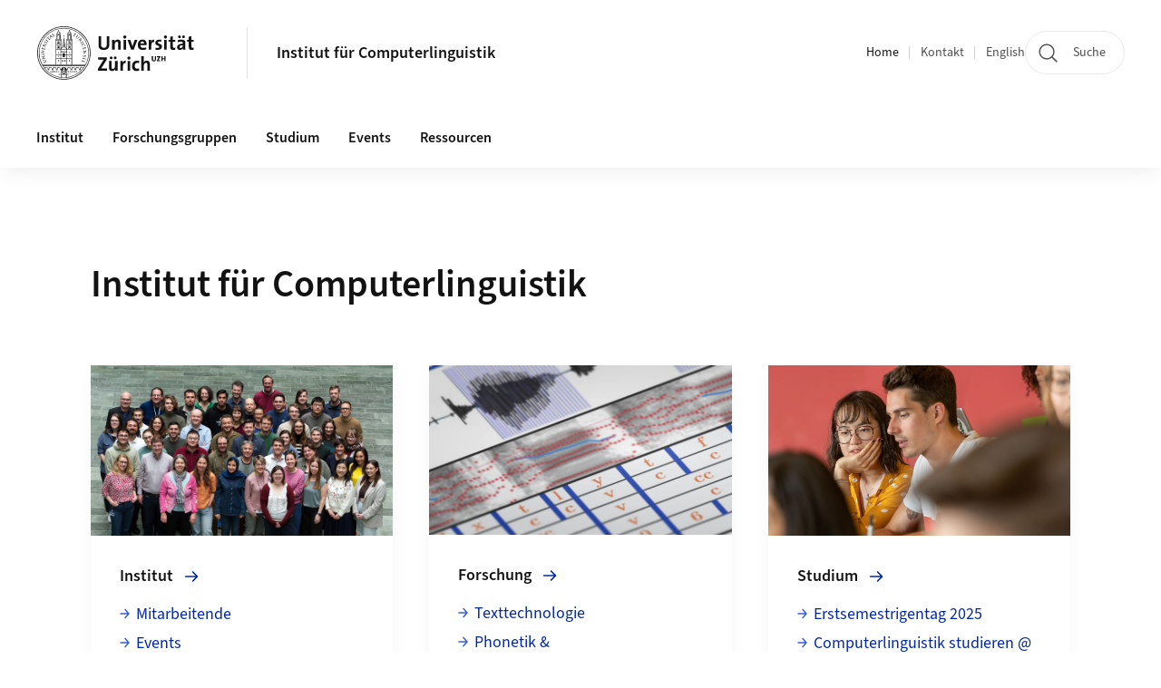

--- FILE ---
content_type: text/html;charset=UTF-8
request_url: https://www.cl.uzh.ch/de.html
body_size: 11584
content:


<!DOCTYPE html>
<html lang="de" data-template="st02">
  

    
    
  
 


<head>
    <meta charset="utf-8">
    <meta name="viewport" content="width=device-width, initial-scale=1.0">
    <title>Institut für Computerlinguistik | Institut für Computerlinguistik | UZH</title>
    <link rel="stylesheet" href="/.resources/uzh-wcms-frontend/1338/assets/css/main.css">
    <link rel="modulepreload" href="/.resources/uzh-wcms-frontend/1338/assets/js/ui.mjs">
    <link href="https://www.cl.uzh.ch/de.html" rel="canonical">
    <link href="https://www.uzh.ch" rel="alternate" hreflang="x-default">
    <link rel="preload" href="/.resources/uzh-wcms-frontend/1338/assets/fonts/WOFF2/SourceSans3-Regular.otf.woff2" as="font" type="font/woff2" crossorigin="anonymous">
    <link rel="preload" href="/.resources/uzh-wcms-frontend/1338/assets/fonts/WOFF2/SourceSans3-Semibold.otf.woff2" as="font" type="font/woff2" crossorigin="anonymous">
   
    <link rel="apple-touch-icon" sizes="180x180" href="/docroot/favicons/apple-touch-icon.png">
    <link rel="icon" type="image/png" sizes="32x32" href="/docroot/favicons/favicon-32x32.png">
    <link rel="icon" type="image/png" sizes="16x16" href="/docroot/favicons/favicon-16x16.png">
    <link rel="manifest" href="/docroot/favicons/site.webmanifest">
    <link rel="shortcut icon" href="/docroot/favicons/favicon.ico">
    <meta name="msapplication-TileColor" content="#ffffff">
    <meta name="msapplication-config" content="/docroot/favicons/browserconfig.xml">
    <meta name="theme-color" content="#ffffff">
  
    <meta property="og:type" content="website">
    <meta property="og:url" content="https://www.cl.uzh.ch/de.html">
    <meta property="og:title" content="">
   
      <meta property="og:description" content=""/>
    
    
    <!-- 
    <meta property="twitter:url" content="/pages/layouts/default.html">
    <meta property="twitter:title" content="Default Layout (content area only)">
    <meta property="twitter:description" content="Page description">
    <meta property="twitter:image" content="../../dummy/shareimage_example_1200x630.jpg">
    <meta property="twitter:dnt" content="on">
    -->
    
    
    
 
    
    
    
    
    <!-- Start Style Sheet Social Media Icons -->

<style>

.mod-teaser a.facebook, .mod-teaser a.linkedin, .mod-teaser a.xing, .mod-teaser a.twitter, .mod-teaser a.instagram, .mod-teaser a.youtube, .mod-teaser a.issuu
{
    width: 21px;
    height: 21px;
    display: inline-block;
    overflow: hidden;
margin-right:3px;
}

.mod-teaser a.facebook
{
    background-image: url(https://www.uzh.ch/dam/jcr:00000000-7c02-9358-ffff-ffffea416301/facebook.png);
background-repeat: no-repeat;
background-size: 100%;
 content: "";
    display: inline-block;
text-decoration:none;
}
.mod-teaser a.twitter
{
    background-image: url("https://www.uzh.ch/dam/jcr:00000000-7c02-9358-ffff-ffff92e7d42e/twitter.png");
background-repeat: no-repeat;
background-size: 100%;
 content: "";
    display: inline-block;
text-decoration:none;
}
.mod-teaser a.instagram
{
    background-image: url(https://www.uzh.ch/dam/jcr:e0c04bf2-6feb-4925-8043-56aa9cf31214/instagram.png);
background-repeat: no-repeat;
background-size: 100%;
    content: "";
    display: inline-block;
text-decoration:none;

}
.mod-teaser a.youtube
{
    background-image: url("https://www.uzh.ch/dam/jcr:00000000-7c02-9358-ffff-fffffb597cde/youtube.png");
background-repeat: no-repeat;
background-size: 100%;
 content: "";
    display: inline-block;
text-decoration:none;
}
.mod-teaser a.linkedin
{
    background-image: url("https://www.uzh.ch/dam/jcr:00000000-7c02-9358-ffff-ffff9fff7d39/linkedin.png");
background-repeat: no-repeat;
background-size: 100%;
 content: "";
    display: inline-block;
text-decoration:none;
}
.mod-teaser a.xing
{
    background-image: url("https://www.uzh.ch/dam/jcr:39299e70-175a-4d90-b67e-9944a01bddb2/xing.png");
background-repeat: no-repeat;
background-size: 100%;
 content: "";
    display: inline-block;
text-decoration:none;
}
.mod-teaser a.issuu
{
    background-image: url("https://www.uzh.ch/dam/jcr:00000000-7c02-9358-0000-00000bd3a7a4/issuu.png");
background-repeat: no-repeat;
background-size: 100%;
 content: "";
    display: inline-block;
text-decoration:none;
}

a.instagram {
  float: right;
  margin-top: -1.8em;
}

</style>

<!-- Style Sheet Social Media Icons -->

   
      <meta name="google-site-verification" content="wJ3qIf9CGmVaDeRzMrfxVu4QE5ViEy18ZadEcEvX8p0" />

<script type="text/javascript">
  var _paq = _paq || [];
  _paq.push(['setAPIUrl', "https://webstats.uzh.ch/"]);
  _paq.push(['trackPageView']);
  _paq.push(['enableLinkTracking']);
  (function() {
    var u="//webstats.uzh.ch/";
    _paq.push(['setTrackerUrl', u+'piwik.php']);
    _paq.push(['setSiteId', 192]);
    var d=document, g=d.createElement('script'), s=d.getElementsByTagName('script')[0];
    g.type='text/javascript'; g.async=true; g.defer=true; g.src=u+'piwik.js'; s.parentNode.insertBefore(g,s);
  })();
</script>
 
  
    <link rel="stylesheet" href="/.resources/uzh-wcms-frontend/webresources/1338/css/main.css">
    <script type="module" src="/.resources/uzh-wcms-frontend/webresources/1338/js/main.js"></script>

    <script src="/docroot/jquery/jquery-3.7.1.min.js"></script>
    <script src="/docroot/jquery/jquery-migrate-3.5.2.min.js"></script>
    
   
     
</head>

  

  <body class="template-st02">
   
    <a id="top"></a>
    <!-- component: SkipLink -->
     <div class="SkipLink__container">
        <!-- component: Link --><a class="Link layout-standalone icon-position-after icon-orientation-down SkipLink js-SkipLink" href="#main-content">Zum Inhalt springen<span class="Link--icon">
                <!-- component: Icon --><span class="Icon" data-name="16--link-internal"><svg>
                        <use xlink:href="#16--link-internal"></use>
                    </svg></span><!-- /component: Icon -->
            </span></a><!-- /component: Link -->
     </div>
     <!-- /component: SkipLink -->
 
   







<!-- component: Header -->
<header class="Header js-Header">
    <p class="visuallyhidden" aria-level="1" role="heading">Header</p>
    <div class="Header--top">
        <div class="Header--logo">
               <a class="Logo" href="https://www.uzh.ch">
                  <svg width="208" height="92" aria-labelledby="logoTitle">
                      <title id="logoTitle">Logo der Universität Zürich, zur Startseite</title>
                      <use href="/docroot/logos/uzh_logo_d_pos.svg#uzh_logo"></use>
                  </svg>
               </a>
        </div>
        <div class="Header--mobileButtons">
            <a class="Header--search" href="/de/search.html">
                  <span class="visuallyhidden">Suche</span>
                  <!-- component: Icon -->
                  <span class="Icon" data-name="24--search">
                      <svg>
                          <use xlink:href="#24--search">
                          </use>
                      </svg>
                  </span>
                  <!-- /component: Icon -->
            </a>
          
          <button class="Header--burger js-Header--burger" type="button" aria-controls="main-nav" aria-expanded="false">
            <span class="visuallyhidden">Navigation öffnen/schliessen</span>
            <span class="Header--burger--open">
                <!-- component: Icon -->
                <span class="Icon" data-name="24--menu">
                    <svg>
                        <use xlink:href="#24--menu">
                        </use>
                    </svg>
                </span>
                <!-- /component: Icon -->
            </span>
            <span class="Header--burger--close">
                <!-- component: Icon -->
                <span class="Icon" data-name="24--close">
                    <svg>
                        <use xlink:href="#24--close">
                        </use>
                    </svg>
                </span>
                <!-- /component: Icon -->
            </span>
          </button>
        </div>
        
      
          <div class="Header--department">
             
              
              <a class="Header--department--link" href="/de.html">Institut für Computerlinguistik</a> 
          </div>
          
        
    </div>
    <div class="Header--bottom js-Header--bottom">
        <div class="Header--bottom--inner">
<!-- component: MainNav -->
<div class="MainNav js-MainNav" id="main-nav" data-mode="lazy">
    

<div class="MainNav--service js-Header--service">

  

  <!-- component: ServiceNav -->
  <h2 class="visuallyhidden">Quicklinks und Sprachwechsel</h2>
  <nav class="ServiceNav">
      <ul class="ServiceNav--list">
          <li class="ServiceNav--list--item">
              <a class="ServiceNav--link is-active" href="/de.html">Home</a>
         </li>
         
         
           <li class="ServiceNav--list--item">   
              <a class="ServiceNav--link " href="/de/contact.html">Kontakt</a>
           </li>
         
            <li class="ServiceNav--list--item">
                <a class="ServiceNav--link" href="/en.html">English</a>
            </li>
     </ul>
  </nav>
  <!-- /component: ServiceNav -->
  
  
 
    <!-- component: SearchTrigger -->
    <a class="SearchTrigger" href="/de/search.html" data-js-search-trigger="">
        <!-- component: Icon -->
        <span class="Icon" data-name="24--search">
            <svg>
                <use xlink:href="#24--search">
                </use>
            </svg>
        </span>
        <!-- /component: Icon -->
        <span class="text">Suche</span>
    </a>
    <!-- /component: SearchTrigger -->
</div>       
    <h2 class="visuallyhidden">Hauptnavigation</h2>
    <nav class="MainNav--inner">
        <ul class="MainNav--list js-MainNav--list">
            <!-- Begin: loop through top-level items-->
            
       
             
              <li class="MainNav--list--item js-MainNav--item ">
                  
                  <!-- Button if there are subitems, link if there aren’t-->
                  <button class="MainNav--link js-MainNav--link" type="button" aria-controls="main-nav_overlay_726bd096-58fc-487b-beb5-be74a097cd19" aria-expanded="false"> 
                      Institut  
                      <div class="MainNav--icon">
                          <!-- component: Icon -->
                          <span class="Icon" data-name="16--link-arrow-sm-right">
                              <svg>
                                  <use xlink:href="#16--link-arrow-sm-right">
                                  </use>
                              </svg>
                          </span>
                          <!-- /component: Icon -->
                      </div>
                  </button>
                  
                  <div class="MainNav--overlay js-MainNav--overlay" id="main-nav_overlay_uid-0">
                      <div class="MainNav--overlay--scroller">
                          <div class="MainNav--overlay--inner">
                              <!-- Set data-mainnav-index to the level of nesting-->
                              <div class="MainNav--sub js-MainNav--sub" data-mainnav-index="1">
                                  <div class="MainNav--sub--back">
                                      <!-- component: Button -->
                                      <button class="Button js-MainNav--back" type="button">
                                          <span class="Button--inner">Zurück</span>
                                          <span class="Button--icon">
                                              <!-- component: Icon -->
                                              <span class="Icon" data-name="16--link-arrow-sm-right">
                                                  <svg>
                                                      <use xlink:href="#16--link-arrow-sm-right">
                                                      </use>
                                                  </svg>
                                              </span>
                                              <!-- /component: Icon -->
                                          </span>
                                      </button>
                                      <!-- /component: Button -->
                                  </div>
                                  <div class="MainNav--sub--title">
                                      <!-- component: Link -->
                                      <a class="Link layout-standalone size-small" href="/de/about-us.html">
                                          <span class="visuallyhidden">Institut</span>
                                          Institut
                                          <span class="Link--icon">
                                              <!-- component: Icon -->
                                              <span class="Icon" data-name="16--link-internal">
                                                  <svg>
                                                      <use xlink:href="#16--link-internal">
                                                      </use>
                                                  </svg>
                                              </span>
                                              <!-- /component: Icon -->
                                          </span>
                                      </a>
                                      <!-- /component: Link -->
                                  </div> 
                                  <ul class="MainNav--sub--list js-MainNav--overflow">
                                  </ul>
                                  <button class="js-MainNav--close FocusOnly">Menü schliessen</button>
                              </div>
                          </div>
                      </div>
                  </div>
              </li>
              
       
             
              <li class="MainNav--list--item js-MainNav--item ">
                  
                      <a class="MainNav--link" href="/de/research-groups.html">Forschungsgruppen</a>
                  
                  
                  <div class="MainNav--overlay js-MainNav--overlay" id="main-nav_overlay_uid-1">
                      <div class="MainNav--overlay--scroller">
                          <div class="MainNav--overlay--inner">
                              <!-- Set data-mainnav-index to the level of nesting-->
                              <div class="MainNav--sub js-MainNav--sub" data-mainnav-index="1">
                                  <div class="MainNav--sub--back">
                                      <!-- component: Button -->
                                      <button class="Button js-MainNav--back" type="button">
                                          <span class="Button--inner">Zurück</span>
                                          <span class="Button--icon">
                                              <!-- component: Icon -->
                                              <span class="Icon" data-name="16--link-arrow-sm-right">
                                                  <svg>
                                                      <use xlink:href="#16--link-arrow-sm-right">
                                                      </use>
                                                  </svg>
                                              </span>
                                              <!-- /component: Icon -->
                                          </span>
                                      </button>
                                      <!-- /component: Button -->
                                  </div>
                                  <div class="MainNav--sub--title">
                                      <!-- component: Link -->
                                      <a class="Link layout-standalone size-small" href="/de/research-groups.html">
                                          <span class="visuallyhidden">Forschungsgruppen</span>
                                          Forschungsgruppen
                                          <span class="Link--icon">
                                              <!-- component: Icon -->
                                              <span class="Icon" data-name="16--link-internal">
                                                  <svg>
                                                      <use xlink:href="#16--link-internal">
                                                      </use>
                                                  </svg>
                                              </span>
                                              <!-- /component: Icon -->
                                          </span>
                                      </a>
                                      <!-- /component: Link -->
                                  </div> 
                                  <ul class="MainNav--sub--list js-MainNav--overflow">
                                  </ul>
                                  <button class="js-MainNav--close FocusOnly">Menü schliessen</button>
                              </div>
                          </div>
                      </div>
                  </div>
              </li>
              
       
             
              <li class="MainNav--list--item js-MainNav--item ">
                  
                  <!-- Button if there are subitems, link if there aren’t-->
                  <button class="MainNav--link js-MainNav--link" type="button" aria-controls="main-nav_overlay_4ddf6bdd-831c-4336-bdff-e8a685858cea" aria-expanded="false"> 
                      Studium  
                      <div class="MainNav--icon">
                          <!-- component: Icon -->
                          <span class="Icon" data-name="16--link-arrow-sm-right">
                              <svg>
                                  <use xlink:href="#16--link-arrow-sm-right">
                                  </use>
                              </svg>
                          </span>
                          <!-- /component: Icon -->
                      </div>
                  </button>
                  
                  <div class="MainNav--overlay js-MainNav--overlay" id="main-nav_overlay_uid-2">
                      <div class="MainNav--overlay--scroller">
                          <div class="MainNav--overlay--inner">
                              <!-- Set data-mainnav-index to the level of nesting-->
                              <div class="MainNav--sub js-MainNav--sub" data-mainnav-index="1">
                                  <div class="MainNav--sub--back">
                                      <!-- component: Button -->
                                      <button class="Button js-MainNav--back" type="button">
                                          <span class="Button--inner">Zurück</span>
                                          <span class="Button--icon">
                                              <!-- component: Icon -->
                                              <span class="Icon" data-name="16--link-arrow-sm-right">
                                                  <svg>
                                                      <use xlink:href="#16--link-arrow-sm-right">
                                                      </use>
                                                  </svg>
                                              </span>
                                              <!-- /component: Icon -->
                                          </span>
                                      </button>
                                      <!-- /component: Button -->
                                  </div>
                                  <div class="MainNav--sub--title">
                                      <!-- component: Link -->
                                      <a class="Link layout-standalone size-small" href="/de/studium.html">
                                          <span class="visuallyhidden">Studium</span>
                                          Studium
                                          <span class="Link--icon">
                                              <!-- component: Icon -->
                                              <span class="Icon" data-name="16--link-internal">
                                                  <svg>
                                                      <use xlink:href="#16--link-internal">
                                                      </use>
                                                  </svg>
                                              </span>
                                              <!-- /component: Icon -->
                                          </span>
                                      </a>
                                      <!-- /component: Link -->
                                  </div> 
                                  <ul class="MainNav--sub--list js-MainNav--overflow">
                                  </ul>
                                  <button class="js-MainNav--close FocusOnly">Menü schliessen</button>
                              </div>
                          </div>
                      </div>
                  </div>
              </li>
              
       
             
              <li class="MainNav--list--item js-MainNav--item ">
                  
                  <!-- Button if there are subitems, link if there aren’t-->
                  <button class="MainNav--link js-MainNav--link" type="button" aria-controls="main-nav_overlay_1968f532-5e87-4c74-851b-53b906e83e1b" aria-expanded="false"> 
                      Events  
                      <div class="MainNav--icon">
                          <!-- component: Icon -->
                          <span class="Icon" data-name="16--link-arrow-sm-right">
                              <svg>
                                  <use xlink:href="#16--link-arrow-sm-right">
                                  </use>
                              </svg>
                          </span>
                          <!-- /component: Icon -->
                      </div>
                  </button>
                  
                  <div class="MainNav--overlay js-MainNav--overlay" id="main-nav_overlay_uid-3">
                      <div class="MainNav--overlay--scroller">
                          <div class="MainNav--overlay--inner">
                              <!-- Set data-mainnav-index to the level of nesting-->
                              <div class="MainNav--sub js-MainNav--sub" data-mainnav-index="1">
                                  <div class="MainNav--sub--back">
                                      <!-- component: Button -->
                                      <button class="Button js-MainNav--back" type="button">
                                          <span class="Button--inner">Zurück</span>
                                          <span class="Button--icon">
                                              <!-- component: Icon -->
                                              <span class="Icon" data-name="16--link-arrow-sm-right">
                                                  <svg>
                                                      <use xlink:href="#16--link-arrow-sm-right">
                                                      </use>
                                                  </svg>
                                              </span>
                                              <!-- /component: Icon -->
                                          </span>
                                      </button>
                                      <!-- /component: Button -->
                                  </div>
                                  <div class="MainNav--sub--title">
                                      <!-- component: Link -->
                                      <a class="Link layout-standalone size-small" href="/de/events.html">
                                          <span class="visuallyhidden">Events</span>
                                          Events
                                          <span class="Link--icon">
                                              <!-- component: Icon -->
                                              <span class="Icon" data-name="16--link-internal">
                                                  <svg>
                                                      <use xlink:href="#16--link-internal">
                                                      </use>
                                                  </svg>
                                              </span>
                                              <!-- /component: Icon -->
                                          </span>
                                      </a>
                                      <!-- /component: Link -->
                                  </div> 
                                  <ul class="MainNav--sub--list js-MainNav--overflow">
                                  </ul>
                                  <button class="js-MainNav--close FocusOnly">Menü schliessen</button>
                              </div>
                          </div>
                      </div>
                  </div>
              </li>
              
       
             
              <li class="MainNav--list--item js-MainNav--item ">
                  
                  <!-- Button if there are subitems, link if there aren’t-->
                  <button class="MainNav--link js-MainNav--link" type="button" aria-controls="main-nav_overlay_10a3711a-b49a-4d47-83e0-a0d236ba40cf" aria-expanded="false"> 
                      Ressourcen  
                      <div class="MainNav--icon">
                          <!-- component: Icon -->
                          <span class="Icon" data-name="16--link-arrow-sm-right">
                              <svg>
                                  <use xlink:href="#16--link-arrow-sm-right">
                                  </use>
                              </svg>
                          </span>
                          <!-- /component: Icon -->
                      </div>
                  </button>
                  
                  <div class="MainNav--overlay js-MainNav--overlay" id="main-nav_overlay_uid-4">
                      <div class="MainNav--overlay--scroller">
                          <div class="MainNav--overlay--inner">
                              <!-- Set data-mainnav-index to the level of nesting-->
                              <div class="MainNav--sub js-MainNav--sub" data-mainnav-index="1">
                                  <div class="MainNav--sub--back">
                                      <!-- component: Button -->
                                      <button class="Button js-MainNav--back" type="button">
                                          <span class="Button--inner">Zurück</span>
                                          <span class="Button--icon">
                                              <!-- component: Icon -->
                                              <span class="Icon" data-name="16--link-arrow-sm-right">
                                                  <svg>
                                                      <use xlink:href="#16--link-arrow-sm-right">
                                                      </use>
                                                  </svg>
                                              </span>
                                              <!-- /component: Icon -->
                                          </span>
                                      </button>
                                      <!-- /component: Button -->
                                  </div>
                                  <div class="MainNav--sub--title">
                                      <!-- component: Link -->
                                      <a class="Link layout-standalone size-small" href="/de/resources.html">
                                          <span class="visuallyhidden">Ressourcen</span>
                                          Ressourcen
                                          <span class="Link--icon">
                                              <!-- component: Icon -->
                                              <span class="Icon" data-name="16--link-internal">
                                                  <svg>
                                                      <use xlink:href="#16--link-internal">
                                                      </use>
                                                  </svg>
                                              </span>
                                              <!-- /component: Icon -->
                                          </span>
                                      </a>
                                      <!-- /component: Link -->
                                  </div> 
                                  <ul class="MainNav--sub--list js-MainNav--overflow">
                                  </ul>
                                  <button class="js-MainNav--close FocusOnly">Menü schliessen</button>
                              </div>
                          </div>
                      </div>
                  </div>
              </li>
              
              
        </ul>
        <!-- Begin: empty container for items that don't fit viewport-->
        <!-- Must always be there, items are added via JS-->
        <ul class="MainNav--list more js-MainNav--more">
            <li class="MainNav--list--item js-MainNav--item more">
                <button class="MainNav--link js-MainNav--link" aria-controls="main-nav_overlay_uid-4" aria-expanded="false" type="button">
                    Mehr
                    <div class="MainNav--icon">
                        <!-- component: Icon -->
                        <span class="Icon" data-name="16--menu">
                            <svg>
                                <use xlink:href="#16--menu">
                                </use>
                            </svg>
                        </span>
                        <!-- /component: Icon -->
                    </div>
                </button>
                <div class="MainNav--overlay js-MainNav--overlay" id="main-nav_overlay_uid-4">
                    <div class="MainNav--overlay--scroller">
                        <div class="MainNav--overlay--inner">
                            <!-- data-mainnav-index must be 0 within this placeholder container-->
                            <div class="MainNav--sub js-MainNav--sub" data-mainnav-index="0">
                                <ul class="MainNav--sub--list js-MainNav--overflow">
                                </ul>
                                <button class="js-MainNav--close FocusOnly">Menü schliessen</button>
                            </div>
                        </div>
                    </div>
                </div>
            </li>
            <!-- End: empty container for items that don't fit viewport-->
        </ul>
    </nav>
</div>
<!-- /component: MainNav -->        </div>
    </div>
</header>
<!-- /component: Header -->
    
   
     
 
 <main id="main-content">
 
 
             

 

  <section class="Intro">
      <div class="Intro--inner">
      
      
          <div class="Intro--content">
          </div>
          
          <div class="Intro--top">
                  <h1 class="Intro--title richtext">Institut für Computerlinguistik</h1>
              
          </div>
          
  
  
  
  
      </div>
  </section>
    <section class="ContentArea">
<div class="MasonryGridWrapper">
  <h2 class="visuallyhidden">Grid containing content elements</h2>
  <div class="MasonryGrid js-MasonryGrid"> 
     <div class="MasonryGrid--item js-MasonryGrid--item">

<!-- component: linkList -->
<div class="LinkList">
    <div class="LinkList--header">
            <div class="LinkList--image">
            
              

      
  
      
     
          <div class="Image" style="--image_width:400;--image_height: 226;">
            <div class="Image--wrapper">
              <img src="/dam/jcr:36580956-0035-47d3-8159-6700789d08a0/2024-03_CL-department-photo_P3269325@0.3x-crop.jpg" alt="Gruppenfoto März 2024" title="" class="Image--img"/>
            </div>
          </div>
      
 
            </div>
                <h3 class="LinkList--title">
                  <a class="Link layout-standalone" href="/de/about-us.html">
                    Institut
                    <span class="Link--icon">
                     <!-- component: Icon -->
                          <span class="Icon" data-name="16--link-internal">
                              <svg>
                                  <use xlink:href="#16--link-internal">
                                  </use>
                              </svg>
                          </span>
                          <!-- /component: Icon -->
                      </span>
                  </a>
                </h3>
                <a class="LinkList--link" href="/de/about-us.html">
                  <span class="visuallyhidden">Mehr zu Institut</span>
                </a>
    </div>
    <div class="LinkList--content">
<ul class="LinkList--list">
            <li>

    
        
           <a class="Link" title="Mitarbeitende" href="/de/about-us/people.html">Mitarbeitende</a>
          
        </li>
        <li>

    
        
           <a class="Link" title="Events" href="/de/events.html">Events</a>
          
        </li>
        <li>

    
        
           <a class="Link" title="News" href="/de/about-us/news.html">News</a>
          
        </li>
        <li>

    
        
           <a class="Link" title="Unsere Zentren" href="/de/about-us/our-centres.html">Unsere Zentren</a>
          
        </li>
</ul>
    </div>
</div>     </div>
     <div class="MasonryGrid--item js-MasonryGrid--item">

<!-- component: linkList -->
<div class="LinkList">
    <div class="LinkList--header">
            <div class="LinkList--image">
            
              

      
  
      
     
          <div class="Image" style="--image_width:400;--image_height: 225;">
            <div class="Image--wrapper">
              <img src="/dam/jcr:f83974ea-1e89-4b00-a57f-c4509e5901c7/research.jpg" alt="Forschung" title="" class="Image--img"/>
            </div>
          </div>
      
 
            </div>
                <h3 class="LinkList--title">
                  <a class="Link layout-standalone" href="/de/research-groups.html">
                    Forschung
                    <span class="Link--icon">
                     <!-- component: Icon -->
                          <span class="Icon" data-name="16--link-internal">
                              <svg>
                                  <use xlink:href="#16--link-internal">
                                  </use>
                              </svg>
                          </span>
                          <!-- /component: Icon -->
                      </span>
                  </a>
                </h3>
                <a class="LinkList--link" href="/de/research-groups.html">
                  <span class="visuallyhidden">Mehr zu Forschung</span>
                </a>
    </div>
    <div class="LinkList--content">
<ul class="LinkList--list">
            <li>

    
        
           <a class="Link" title="Texttechnologie" href="/de/research-groups/texttechnologies.html">Texttechnologie</a>
          
        </li>
        <li>

    
        
           <a class="Link" title="Phonetik &amp; Sprachsignalverarbeitung" href="/de/research-groups/phonetics.html">Phonetik &amp; Sprachsignalverarbeitung</a>
          
        </li>
        <li>

    
        
           <a class="Link" title="Digitale Linguistik" href="/de/research-groups/digital-linguistics.html">Digitale Linguistik</a>
          
        </li>
        <li>

    
        
           <a class="Link" title="Computerbasierte Neurowissenschaften der Sprache &amp; des Hörens" href="/de/research-groups/neuro.html">Computerbasierte Neurowissenschaften der Sprache &amp; des Hörens</a>
          
        </li>
        <li>

    
        
           <a class="Link" title="Language, Technology and Accessibility group page" href="/de/research-groups/accessibility.html">Sprache, Technologie und Barrierefreiheit</a>
          
        </li>
        <li>

    
        
           <a class="Link" title="Language Technology" href="/de/research-groups/Language-Technology.html">Language Technology</a>
          
        </li>
</ul>
    </div>
</div>     </div>
     <div class="MasonryGrid--item js-MasonryGrid--item">

<!-- component: linkList -->
<div class="LinkList">
    <div class="LinkList--header">
            <div class="LinkList--image">
            
              

      
  
      
     
          <div class="Image" style="--image_width:400;--image_height: 226;">
            <div class="Image--wrapper">
              <img src="/dam/jcr:f2c30f26-2f1d-444e-883b-afe62bb84b8c/studies.jpg" alt="Studium" title="" class="Image--img"/>
            </div>
          </div>
      
 
            </div>
                <h3 class="LinkList--title">
                  <a class="Link layout-standalone" href="/de/studium.html">
                    Studium
                    <span class="Link--icon">
                     <!-- component: Icon -->
                          <span class="Icon" data-name="16--link-internal">
                              <svg>
                                  <use xlink:href="#16--link-internal">
                                  </use>
                              </svg>
                          </span>
                          <!-- /component: Icon -->
                      </span>
                  </a>
                </h3>
                <a class="LinkList--link" href="/de/studium.html">
                  <span class="visuallyhidden">Mehr zu Studium</span>
                </a>
    </div>
    <div class="LinkList--content">
<ul class="LinkList--list">
            <li>

    
        
           <a class="Link" title="Erstsemestrigentag 2025" href="/de/studium/studies-BA-MA/study-hints.html">Erstsemestrigentag 2025</a>
          
        </li>
        <li>

    
        
           <a class="Link" title="Computerlinguistik studieren @ UZH" href="/de/studium/studies-BA-MA.html">Computerlinguistik studieren @ UZH</a>
          
        </li>
        <li>

    
        
           <a class="Link" title="Doktorat" href="/de/studium/phd.html">Doktorat</a>
          
        </li>
        <li>

    
        
           <a class="Link" title="Weiterbildung (CAS)" href="/de/studium/advanced.html">Weiterbildung (CAS)</a>
          
        </li>
        <li>

    
        
           <a class="Link" title="Stundenplan" href="/de/studium/studies-BA-MA/studies-1/current-course-schedule.html">Stundenplan</a>
          
        </li>
        <li>

    
        
           <a class="Link" title="Offene Themen für Abschlussarbeiten" href="/de/studium/studies-BA-MA/teaching/proof-accomplishment/BaMasterArbeit.html">Offene Themen für Abschlussarbeiten</a>
          
        </li>
</ul>
    </div>
</div>     </div>
     <div class="MasonryGrid--item js-MasonryGrid--item">

<!-- component: linkList -->
<div class="LinkList">
    <div class="LinkList--header">
                <h3 class="LinkList--title">Kolloquien und Ringvorlesungen</h3>
    </div>
    <div class="LinkList--content">
<ul class="LinkList--list">
            <li>
        </li>
        <li>

    
        
           <a class="Link" title="Phonetik-Kolloquium" href="/de/events/colloquia/colloquium-phonetics.html">Phonetik-Kolloquium</a>
          
        </li>
        <li>


       



    
   
       <a class="Link" title="Ringvorlesung: Behinderung und Inklusion aus interdisziplinärer Perspektive (HS25)"  alt="Externer Link" href="https://www.uzh.ch/de/events/agenda.html?serie=2093" target="_blank">Ringvorlesung: Behinderung und Inklusion aus interdisziplinärer Perspektive (HS25)</a>

     
        </li>
</ul>
    </div>
</div>     </div>
  </div>
</div>    </section>
        
  <!-- component: RelatedArea -->
  <section class="RelatedArea">
    <div class="MasonryGridWrapper">
      <h2 class="visuallyhidden">Weiterführende Informationen</h2>
      <div class="MasonryGrid js-MasonryGrid">
         <div class="MasonryGrid--item js-MasonryGrid--item">


  <!-- component: NewsList -->
  <div class="NewsList">
     
  
          <h2 class="NewsList--title">News</h2>
      
      <ul class="NewsList--list"> 
       
               
          
        
          <li>
            <!-- component: NewsListItem -->
            <div class="NewsListItem">
     
            
               
                <div class="NewsListItem--content">
                
                    <div class="NewsListItem--date">
                       <time itemprop="dateCreated" datetime="2025-09-01">01.09.2025</time>
                    </div>
                  
                    <!-- Use h3 when the RSS Reader has a title. If it does not, use h2 instead0-->
                    <h3 class="NewsListItem--title">Bullinger Digital at the Museum</h3>
                  <p class="NewsListItem--text"><p>The Bullinger Digital project is honoured to be part of the exhibition "Museum of the Future – 17 Digital Experiments".</p></p>
                  <div class="NewsListItem--link">
                  <!-- component: Link -->
                    <a class="Link" href="https://www.cl.uzh.ch/de/about-us/news/Bullinger-Museum.html">
                    Mehr
                      <span class="visuallyhidden">zu Bullinger Digital at the Museum</span>
                    </a>
                    <!-- /component: Link -->
                  </div>
                </div>
            </div>
            <!-- /component: NewsListItem -->
          </li>
       
               
          
        
          <li>
            <!-- component: NewsListItem -->
            <div class="NewsListItem">
     
            
               
                <div class="NewsListItem--content">
                
                    <div class="NewsListItem--date">
                       <time itemprop="dateCreated" datetime="2025-08-18">18.08.2025</time>
                    </div>
                  
                    <!-- Use h3 when the RSS Reader has a title. If it does not, use h2 instead0-->
                    <h3 class="NewsListItem--title">Lena Jäger has also become a professor at the Department of Informatics</h3>
                  <p class="NewsListItem--text"><p>We congratulate Lena Jäger on her dual professorship at our department and at the Department of Informatics.</p></p>
                  <div class="NewsListItem--link">
                  <!-- component: Link -->
                    <a class="Link" href="https://www.cl.uzh.ch/de/about-us/news/Lena-Jäger-Dual-Professorship.html">
                    Mehr
                      <span class="visuallyhidden">zu Lena Jäger has also become a professor at the Department of Informatics</span>
                    </a>
                    <!-- /component: Link -->
                  </div>
                </div>
            </div>
            <!-- /component: NewsListItem -->
          </li>
       
               
          
        
          <li>
            <!-- component: NewsListItem -->
            <div class="NewsListItem">
     
            
               
                <div class="NewsListItem--content">
                
                    <div class="NewsListItem--date">
                       <time itemprop="dateCreated" datetime="2025-08-18">18.08.2025</time>
                    </div>
                  
                    <!-- Use h3 when the RSS Reader has a title. If it does not, use h2 instead0-->
                    <h3 class="NewsListItem--title">Welcome Days for New Students</h3>
                  <p class="NewsListItem--text"><p>Join the activities from 8 to 15 September 2025 to get to know your new university, study program and fellow students!</p></p>
                  <div class="NewsListItem--link">
                  <!-- component: Link -->
                    <a class="Link" href="https://www.cl.uzh.ch/de/about-us/news/Welcome-Days-for-new-students.html">
                    Mehr
                      <span class="visuallyhidden">zu Welcome Days for New Students</span>
                    </a>
                    <!-- /component: Link -->
                  </div>
                </div>
            </div>
            <!-- /component: NewsListItem -->
          </li>
       
       
       
       
       
       
       
       
       
       
       
       
       
       
       
       
       
       
       
       
       
       
       
       
       
       
       
       
       
       
       
       
       
       
       
       
       
       
       
       
       
       
       
       
       
       
       
      </ul>
      
      
        <div class="NewsList--moreLink">
          <!-- component: Link -->
          <a class="Link layout-standalone" href="https://www.cl.uzh.ch/de/about-us/news.html">
              Weitere News
              <span class="Link--icon">
                  <!-- component: Icon -->
                  <span class="Icon" data-name="16--link-internal">
                      <svg>
                          <use xlink:href="#16--link-internal">
                          </use>
                      </svg>
                  </span>
                  <!-- /component: Icon -->
              </span>
          </a>
          <!-- /component: Link -->
        </div>
  </div>
  <!-- /component: NewsList -->
         </div>
         <div class="MasonryGrid--item js-MasonryGrid--item">


  <!-- component: NewsList -->
  <div class="NewsList">
     
  
          <h2 class="NewsList--title">@cl-uzh on Bluesky</h2>
      
      <ul class="NewsList--list"> 
       
               
          
        
          <li>
            <!-- component: NewsListItem -->
            <div class="NewsListItem">
     
            
               
                <div class="NewsListItem--content">
                
                    <div class="NewsListItem--date">
                       <time itemprop="dateCreated" datetime="2025-12-20">20.12.2025</time>
                    </div>
                  
                    <!-- Use h3 when the RSS Reader has a title. If it does not, use h2 instead0-->
                    <h3 class="NewsListItem--title"></h3>
                  <p class="NewsListItem--text">Congratulations to our PhD student @cuiding.bsky.social for winning the Best Talk Award in the </p>
                  <div class="NewsListItem--link">
                  <!-- component: Link -->
                    <a class="Link" href="https://bsky.app/profile/cl-uzh.bsky.social/post/3magjoykw4s2x">
                    Mehr
                      <span class="visuallyhidden">zu </span>
                    </a>
                    <!-- /component: Link -->
                  </div>
                </div>
            </div>
            <!-- /component: NewsListItem -->
          </li>
       
               
          
        
          <li>
            <!-- component: NewsListItem -->
            <div class="NewsListItem">
     
            
               
                <div class="NewsListItem--content">
                
                    <div class="NewsListItem--date">
                       <time itemprop="dateCreated" datetime="2025-11-25">25.11.2025</time>
                    </div>
                  
                    <!-- Use h3 when the RSS Reader has a title. If it does not, use h2 instead0-->
                    <h3 class="NewsListItem--title"></h3>
                  <p class="NewsListItem--text">Congratulations to Iuliia Thorbecke (Nigmatulina), who just passed the viva of her PhD on using </p>
                  <div class="NewsListItem--link">
                  <!-- component: Link -->
                    <a class="Link" href="https://bsky.app/profile/cl-uzh.bsky.social/post/3m6gwznoayc2v">
                    Mehr
                      <span class="visuallyhidden">zu </span>
                    </a>
                    <!-- /component: Link -->
                  </div>
                </div>
            </div>
            <!-- /component: NewsListItem -->
          </li>
       
               
          
        
          <li>
            <!-- component: NewsListItem -->
            <div class="NewsListItem">
     
            
               
                <div class="NewsListItem--content">
                
                    <div class="NewsListItem--date">
                       <time itemprop="dateCreated" datetime="2025-11-17">17.11.2025</time>
                    </div>
                  
                    <!-- Use h3 when the RSS Reader has a title. If it does not, use h2 instead0-->
                    <h3 class="NewsListItem--title"></h3>
                  <p class="NewsListItem--text">Congratulations to Ann-Sophie Gnehm, who just passed the viva of her PhD on "Bridging the Gap </p>
                  <div class="NewsListItem--link">
                  <!-- component: Link -->
                    <a class="Link" href="https://bsky.app/profile/cl-uzh.bsky.social/post/3m5txfsk53c2p">
                    Mehr
                      <span class="visuallyhidden">zu </span>
                    </a>
                    <!-- /component: Link -->
                  </div>
                </div>
            </div>
            <!-- /component: NewsListItem -->
          </li>
       
               
          
        
          <li>
            <!-- component: NewsListItem -->
            <div class="NewsListItem">
     
            
               
                <div class="NewsListItem--content">
                
                    <div class="NewsListItem--date">
                       <time itemprop="dateCreated" datetime="2025-11-06">06.11.2025</time>
                    </div>
                  
                    <!-- Use h3 when the RSS Reader has a title. If it does not, use h2 instead0-->
                    <h3 class="NewsListItem--title"></h3>
                  <p class="NewsListItem--text">UZH group picture at #EMNLP2025! If you're here, catch us for a chat!</p>
                  <div class="NewsListItem--link">
                  <!-- component: Link -->
                    <a class="Link" href="https://bsky.app/profile/cl-uzh.bsky.social/post/3m4xksduk4s2f">
                    Mehr
                      <span class="visuallyhidden">zu </span>
                    </a>
                    <!-- /component: Link -->
                  </div>
                </div>
            </div>
            <!-- /component: NewsListItem -->
          </li>
       
       
       
       
       
       
       
       
       
       
       
       
       
       
      </ul>
      
      
  </div>
  <!-- /component: NewsList -->
         </div>
         <div class="MasonryGrid--item js-MasonryGrid--item">


<!-- component: Teaser -->
<div class="Teaser">
    <div class="Teaser--inner">
        <div class="Teaser--header">

              <div class="Teaser--image">


      
  
      
     
          <div class="Image" style="--image_width:320;--image_height: 243;">
            <div class="Image--wrapper">
              <img src="/dam/jcr:dd4a5073-30b9-45ac-aa93-93dc19853186/Screenshot%202025-06-03%20at%2017.21.17.png" alt="cas" title="" class="Image--img"/>
            </div>
          </div>
      
 
                 
              </div>
             
            
            
            
            
              <h3 class="Teaser--title"> 
                <!-- component: Link -->
                <!-- Link using span element-->
                <span class="Link layout-standalone size-small">
                    CAS in Generative AI, Herbst 2025
                    <span class="Link--icon">
                        <!-- component: Icon -->
                        <span class="Icon" data-name="16--link-internal">
                            <svg>
                                <use xlink:href="#16--link-internal">
                                </use>
                            </svg>
                          </span>
                          <!-- /component: Icon -->
                      </span>
                  </span>
                  <!-- /component: Link -->
              </h3>
              <a class="Teaser--link" href="https://www.executive-education.uzh.ch/en/informatics/programs/generativeai.html" >
                <span class="visuallyhidden">Mehr zu CAS in Generative AI, Herbst 2025</span>
              </a>
           
            
            
            
        </div>
        
        


        
        
        <div class="Teaser--body">
            <div class="Teaser--text richtext"></div>
<ul class="Teaser--linkList">
    </ul>        </div>
    </div>
</div>         </div>
      </div>
    </div>
  </section>
    

    <!-- component: CrawlerLinks -->
      <div class="CrawlerLinks">
          <ul>
          
          
              
                <li>
                    <a rel=”dofollow” href="/de/about-us.html">Institut</a>
                </li>
                
              
                <li>
                    <a rel=”dofollow” href="/de/research-groups.html">Forschungsgruppen</a>
                </li>
                
              
                <li>
                    <a rel=”dofollow” href="/de/studium.html">Studium</a>
                </li>
                
              
                <li>
                    <a rel=”dofollow” href="/de/events.html">Events</a>
                </li>
                
              
                <li>
                    <a rel=”dofollow” href="/de/resources.html">Ressourcen</a>
                </li>
                
              
          </ul>
      </div>
      <!-- /component: CrawlerLinks -->
      
 </main>    

<footer class="Footer">
    
       <p class="visuallyhidden" aria-level="1" role="heading">Footer</p>
       
       <div class="Footer--main"> 
  
       
              <div class="Footer--column">
<!-- component: FooterLinkList -->
<div class="FooterLinkList">
    <h2 class="FooterLinkList--title">Kontakt</h2>
    <div class="FooterLinkList--text richtext">
        <p>Universit&auml;t Z&uuml;rich<br />
Institut f&uuml;r Computerlinguistik<br />
<a href="https://www.plaene.uzh.ch/AND">Andreasstrasse 15</a><br />
CH-8050 Z&uuml;rich<br />
Tel. +41 44 635 24 07 (Sekretariat)<br />
E-Mail:&nbsp;<a href="mailto: info@cl.uzh.ch"> info@cl.uzh.ch</a></p>

<p>Studiumsfragen bitte per Email an <a href="/de/studium/studies-BA-MA/general-issues-study.html">Studienberatung</a></p>

    </div>
<!-- div if single entry, ul if multiple-->
<ul class="FooterLinkList--list">
   </ul>


</div>
<!-- /component: FooterLinkList -->              </div>
          
              <div class="Footer--column">
<!-- component: Map -->
<div class="Map js-Map" data-map-building="AND" data-map-zoom="3">
 
    <div class="Map--container">
        <div class="js-Map--canvas" id="e9564c14-a77e-42d4-81bf-5453608863d4">
        </div>
    </div>
</div>              </div>
            
         
          <div class="Footer--column">

<!-- component: FooterSocialMediaList -->
<div class="FooterSocialMediaList">
    <h2 class="FooterSocialMediaList--title">Folgen Sie uns</h2>
    <ul class="FooterSocialMediaList--list">
    
        <li class="FooterSocialMediaList--item">
          <a class="FooterSocialMediaList--link" href="https://www.linkedin.com/company/cl-uzh" target="_blank">
              <!-- component: Icon -->
              <span class="Icon" data-name="16--linkedin">
                  <svg>
                      <use xlink:href="#16--linkedin">
                      </use>
                  </svg>
              </span>
              <!-- /component: Icon -->LinkedIn</a>
        </li>
     
     
        <li class="FooterSocialMediaList--item">
          <a class="FooterSocialMediaList--link" href="https://www.instagram.com/uzh_cl/" target="_blank">
              <!-- component: Icon -->
              <span class="Icon" data-name="16--instagram">
                  <svg>
                      <use xlink:href="#16--instagram">
                      </use>
                  </svg>
              </span>
              <!-- /component: Icon -->Instagram</a>
        </li>
     
     
        
                
        
        
        
         <li class="FooterSocialMediaList--item">
           <a class="FooterSocialMediaList--link" href="https://bsky.app/profile/cl-uzh.bsky.social" target="_blank">
             <!-- component: Icon -->
             <span class="Icon" data-name="16--bluesky">
               <svg id="Ebene_1" xmlns="http://www.w3.org/2000/svg" version="1.1" viewBox="0 0 600 530">
                <!-- Generator: Adobe Illustrator 29.2.1, SVG Export Plug-In . SVG Version: 2.1.0 Build 116)  -->
                <defs>
                  <style>
                    .st0 {
                      fill: #4c4c4c;
                    }
                  </style>
                </defs>
                <path class="st0" d="M130.1,36.4c68.8,51.6,142.8,156.4,169.9,212.5,27.2-56.2,101.2-160.9,169.9-212.5,49.6-37.3,130.1-66.1,130.1,25.6s-10.5,153.9-16.7,175.9c-21.4,76.5-99.5,96.1-168.9,84.2,121.3,20.7,152.2,89.1,85.5,157.5-126.6,129.9-182-32.6-196.2-74.2-2.6-7.6-3.8-11.2-3.8-8.2,0-3-1.2.5-3.8,8.2-14.2,41.6-69.6,204.2-196.2,74.2-66.7-68.4-35.8-136.8,85.5-157.5-69.4,11.8-147.5-7.7-168.9-84.2C10.5,216,0,80.4,0,62.1,0-29.7,80.4-.8,130.1,36.4h0Z"/>
              </svg>
             </span>
             <!-- /component: Icon -->Bluesky</a>
         </li>
        
        
           
    
    
        
       
        
    </ul>
</div>
<!-- /component: FooterSocialMediaList -->
          </div>      
      </div>
    
    
    <div class="Footer--bottom">
        <h2 class="visuallyhidden">Weiterführende Links</h2>
<div class="Footer--logos">
    
        
        <div class="Footer--logos--list">
          <!-- div if single entry, li if multiple-->
          <div class="Footer--logos--item">
              <a class="Footer--logo" href="https://www.uzh.ch">
            			 <svg width="145" height="50" aria-labelledby="logoTitle">
                     <title id="logoTitle">Logo der Universität Zürich, zur Startseite</title>
                     <use href="/docroot/logos/uzh_logo_d_pos.svg#uzh_logo"></use>
               		 </svg>
              </a>
          </div>
        </div>
     
  </div>        <!-- component: FooterMeta -->
        <div class="FooterMeta">
            <p class="FooterMeta--copyright">&copy;&nbsp;2023 Universität Zürich </p>
            <nav>
                <ul class="FooterMeta--linkList">
                
                      <li>
                        <a class="FooterMeta--link" href="/de/impressum.html">Impressum</a>
                      </li>
                    
                      <li>
                        <a class="FooterMeta--link" href="/de/contact.html">Kontakt</a>
                      </li>
       
                
                      <li>
                        <a  class="FooterMeta--link" href="https://www.uzh.ch/de/privacy">Datenschutzerklärung</a>
                      </li>
                     
                </ul>
            </nav>
           
        </div>
        <!-- /component: FooterMeta -->
    </div>
</footer>    
    
    <!-- place Footer component here-->
    <script src="/.resources/uzh-wcms-frontend/1338/assets/js/ui.mjs" type="module"></script>
    <template id="template-lightbox">
        <!-- component: Lightbox -->
        <div class="Lightbox">
            <div class="Lightbox--inner"><img src="" alt="" /><button class="Lightbox--close js-Lightbox--close" type="button">
                    <!-- component: Icon --><span class="Icon" data-name="lightbox-close"><svg>
                            <use xlink:href="#lightbox-close"></use>
                        </svg></span><!-- /component: Icon --><span class="visuallyhidden">Bild Overlay schliessen</span>
                </button></div>
        </div><!-- /component: Lightbox -->
    </template>
    <template id="template-lightbox-video">
        <!-- component: LightboxVideo -->
        <div class="Lightbox">
            <div class="Lightbox--inner"><video src="" autoplay="autoplay" playsinline="playsinline"></video><button class="Lightbox--close js-Lightbox--close" type="button">
                    <!-- component: Icon --><span class="Icon" data-name="lightbox-close"><svg>
                            <use xlink:href="#lightbox-close"></use>
                        </svg></span><!-- /component: Icon --><span class="visuallyhidden">Video Overlay schliessen</span>
                </button></div>
        </div><!-- /component: LightboxVideo -->
    </template>
    
    <template id="main-nav-link">
        <!-- component: MainNav--link --><a class="MainNav--link js-MainNav--link" href="[%=href%]" aria-current="[%=ariaCurrent%]">[%=content%]</a><!-- /component: MainNav--link -->
    </template>
    <template id="main-nav-link-plain">
        <!-- component: MainNav--link --><a class="MainNav--link" href="[%=href%]" aria-current="[%=ariaCurrent%]">[%=content%]</a><!-- /component: MainNav--link -->
    </template>
    <template id="main-nav-button">
        <!-- component: MainNav--link --><a class="MainNav--link js-MainNav--link" role="button" href="[%=href%]" aria-current="[%=ariaCurrent%]" aria-controls="[%=ariaControls%]" aria-expanded="false">[%=content%]<span class="MainNav--icon">
                <!-- component: Icon --><span class="Icon" data-name="16--link-arrow-sm-right"><svg>
                        <use xlink:href="#16--link-arrow-sm-right"></use>
                    </svg></span><!-- /component: Icon -->
            </span></a><!-- /component: MainNav--link -->
    </template>
    <template id="main-nav-overlay">
        <!-- component: MainNav--overlay -->
        <div class="MainNav--overlay js-MainNav--overlay" id="[%=id%]">
            <div class="MainNav--overlay--scroller">
                <div class="MainNav--overlay--inner">
                    <!-- Set data-mainnav-index to the level of nesting-->
                    <div class="MainNav--sub js-MainNav--sub" data-mainnav-index="1">
                        <div class="MainNav--sub--back">
                            <!-- component: Button --><button class="Button js-MainNav--back" type="button"><span class="Button--inner">zurück</span><span class="Button--icon">
                                    <!-- component: Icon --><span class="Icon" data-name="16--link-arrow-sm-right"><svg>
                                            <use xlink:href="#16--link-arrow-sm-right"></use>
                                        </svg></span><!-- /component: Icon -->
                                </span></button><!-- /component: Button -->
                        </div>
                        <div class="MainNav--sub--title">
                            <!-- component: Link --><a class="Link layout-standalone size-small" href="[%=href%]"><span class="visuallyhidden">Übersichtsseite</span>[%=text%]<span class="Link--icon">
                                    <!-- component: Icon --><span class="Icon" data-name="16--link-internal"><svg>
                                            <use xlink:href="#16--link-internal"></use>
                                        </svg></span><!-- /component: Icon -->
                                </span></a><!-- /component: Link -->
                        </div>
                        <ul class="MainNav--sub--list">[%=content%]</ul><button class="js-MainNav--close FocusOnly" type="button">Menu schliessen</button>
                    </div>
                </div>
            </div>
        </div><!-- /component: MainNav--overlay -->
    </template>
    <template id="main-nav-subitem">
        <!-- component: MainNavSubItem -->
        <!-- Button if there are nested subitems, link if there aren’t-->
        <!-- Add aria-current="page" if this is the currently active page--><a class="MainNav--link js-MainNav--sublink" href="[%=href%]" aria-controls="[%=id%]" aria-expanded="false" role="button">[%=text%]<span class="MainNav--icon">
                <!-- component: Icon --><span class="Icon" data-name="16--link-arrow-sm-right"><svg>
                        <use xlink:href="#16--link-arrow-sm-right"></use>
                    </svg></span><!-- /component: Icon -->
            </span></a><!-- Set data-mainnav-index to the level of nesting-->
        <div class="MainNav--sub js-MainNav--sub" id="[%=id%]" data-mainnav-index="[%=index%]">
            <div class="MainNav--sub--back">
                <!-- component: Button --><button class="Button js-MainNav--back" type="button"><span class="Button--inner">zurück</span><span class="Button--icon">
                        <!-- component: Icon --><span class="Icon" data-name="16--link-arrow-sm-right"><svg>
                                <use xlink:href="#16--link-arrow-sm-right"></use>
                            </svg></span><!-- /component: Icon -->
                    </span></button><!-- /component: Button -->
            </div>
            <div class="MainNav--sub--title">
                <!-- component: Link --><a class="Link layout-standalone size-small" href="[%=href%]">[%=text%]<span class="Link--icon">
                        <!-- component: Icon --><span class="Icon" data-name="16--link-internal"><svg>
                                <use xlink:href="#16--link-internal"></use>
                            </svg></span><!-- /component: Icon -->
                    </span></a><!-- /component: Link -->
            </div>
            <ul class="MainNav--sub--list">[%=content%]</ul>
        </div><!-- /component: MainNavSubItem -->
    </template>
    
    
    
    <script>
        (function(url, revision) {
            function init(delayed) {
                var svgEl = document.getElementById('svgsprite');
                svgEl && svgEl.parentNode.removeChild(svgEl);

                var svg = storage.svgicons.replace('<svg ', '<svg id="svgsprite" style="display: none"');
                document.body.insertAdjacentHTML('beforeend', svg);
            }

            function fetchSprite(path, callback) {
                var httpRequest = new XMLHttpRequest();
                httpRequest.onreadystatechange = function() {
                    if (httpRequest.readyState === 4 && httpRequest.status === 200 && callback) {
                        callback(httpRequest.responseText);
                    }
                };
                httpRequest.open('GET', path);
                httpRequest.send();
            }

            var storage = window.localStorage || {};

            if (!storage.svgicons || storage.svgicons_revision != revision) {
                fetchSprite(url, function(data) {
                    storage.svgicons = data;
                    storage.svgicons_revision = revision;

                    init(true);
                });
            }

            if (storage.svgicons) {
                init();
            }
        })("/.resources/uzh-wcms-frontend/1338/assets/icons/sprite.svg", "b36a0d20815810cb45c1cdffa4d31e36");

        // Important for backend implementation: The revision (second parameter) should change whenever the svg sprite changes, e.g. you can use the modification timestamp of the svg file.
    </script>
    
   
       
       
       <script>  
          window.uzh_nav =  [{"subitems":[{"subitems":[{"href":"/de/about-us/people/Institutsleitung.html","text":"Institutsleitung"},{"href":"/de/about-us/people/Administration.html","text":"Administration, Personnel &amp; Finance "},{"href":"/de/about-us/people/Technical-Team.html","text":"Technical Team"},{"subitems":[{"href":"/de/about-us/people/Studienprogrammkoordination/sennrich.html","text":"Studienprogrammdirektion: Rico Sennrich"},{"href":"/de/about-us/people/Studienprogrammkoordination/studienberatung.html","text":"Studienberatung"}],"href":"/de/about-us/people/Studienprogrammkoordination.html","text":"Studienprogrammkoordination"},{"subitems":[{"href":"/de/about-us/people/team/compling.html","text":"Text Technology"},{"href":"/de/about-us/people/team/phonetics.html","text":"Phonetics &amp; Speech Sciences"},{"href":"/de/about-us/people/team/digital-linguistics.html","text":"Digital Linguistics"},{"href":"/de/about-us/people/team/neuro.html","text":"Computational Neuroscience of Speech &amp; Hearing"},{"href":"/de/about-us/people/team/accessibility.html","text":"Language, Technology and Accessibility"},{"href":"/de/about-us/people/team/Language-Technology.html","text":"Language Technology"}],"href":"/de/about-us/people/team.html","text":"Research Team and PhD Candidates"}],"href":"/de/about-us/people.html","text":"Staff"},{"href":"/de/about-us/alumni.html","text":"Former Staff Members and Alumni"},{"href":"/de/about-us/our-centres.html","text":"Unsere Zentren"},{"href":"/de/about-us/news.html","text":"News"},{"href":"/de/about-us/In-memoriam---Martin-Volk.html","text":"In Memoriam: Prof. Dr. Martin Volk"}],"href":"/de/about-us.html","text":"Institut"},{"href":"/de/research-groups.html","text":"Forschungsgruppen"},{"subitems":[{"subitems":[{"subitems":[{"subitems":[{"href":"/de/studium/studies-BA-MA/studies-1/Stundenplan-Archiv/HS15.html","text":"Stundenplan HS 2015"},{"href":"/de/studium/studies-BA-MA/studies-1/Stundenplan-Archiv/FS2016.html","text":"Stundenplan FS 2016"},{"href":"/de/studium/studies-BA-MA/studies-1/Stundenplan-Archiv/HS2016.html","text":"Stundenplan HS 2016"},{"href":"/de/studium/studies-BA-MA/studies-1/Stundenplan-Archiv/FS2017.html","text":"Stundenplan FS 2017"},{"href":"/de/studium/studies-BA-MA/studies-1/Stundenplan-Archiv/HS2017.html","text":"Stundenplan HS 2017"},{"href":"/de/studium/studies-BA-MA/studies-1/Stundenplan-Archiv/FS2018.html","text":"Stundenplan FS 2018"},{"href":"/de/studium/studies-BA-MA/studies-1/Stundenplan-Archiv/HS2018.html","text":"Stundenplan HS 2018"},{"href":"/de/studium/studies-BA-MA/studies-1/Stundenplan-Archiv/FS2019.html","text":"Stundenplan FS 2019"},{"href":"/de/studium/studies-BA-MA/studies-1/Stundenplan-Archiv/HS2019.html","text":"Stundenplan HS 2019"},{"href":"/de/studium/studies-BA-MA/studies-1/Stundenplan-Archiv/FS2020.html","text":"Stundenplan FS 2020"},{"href":"/de/studium/studies-BA-MA/studies-1/Stundenplan-Archiv/HS2020.html","text":"Stundenplan HS 2020"},{"href":"/de/studium/studies-BA-MA/studies-1/Stundenplan-Archiv/FS2021.html","text":"Stundenplan FS 2021 CL &amp; SpT"},{"href":"/de/studium/studies-BA-MA/studies-1/Stundenplan-Archiv/HS2021.html","text":"Stundenplan HS 2021 CL &amp; SpT"},{"href":"/de/studium/studies-BA-MA/studies-1/Stundenplan-Archiv/FS2022.html","text":"Stundenplan FS 2022 CL &amp; SpT"},{"href":"/de/studium/studies-BA-MA/studies-1/Stundenplan-Archiv/HS2022.html","text":"Stundenplan HS 2022 CL &amp; SpT"},{"href":"/de/studium/studies-BA-MA/studies-1/Stundenplan-Archiv/FS2023.html","text":"Stundenplan FS 2023 CL &amp; SpT"},{"href":"/de/studium/studies-BA-MA/studies-1/Stundenplan-Archiv/HS2023.html","text":"Stundenplan HS 2023 Computerlinguistik &amp; Sprachtechnologie"},{"href":"/de/studium/studies-BA-MA/studies-1/Stundenplan-Archiv/FS2024.html","text":"Stundenplan FS 2024 CL &amp; SpT"}],"href":"/de/studium/studies-BA-MA/studies-1/Stundenplan-Archiv.html","text":"Stundenplan Archiv"}],"href":"/de/studium/studies-BA-MA/studies-1.html","text":"Stundenplan"},{"href":"/de/studium/studies-BA-MA/study-interested.html","text":"Für Studieninteressierte"},{"href":"/de/studium/studies-BA-MA/study-hints.html","text":"Hinweise für Erstsemestrige"},{"href":"/de/studium/studies-BA-MA/general-issues-study.html","text":"Studienberatung"},{"href":"/de/studium/studies-BA-MA/wegleitung.html","text":"Dokumente &amp; Wegleitungen"},{"subitems":[{"href":"/de/studium/studies-BA-MA/teaching/prog-projects.html","text":"Programmierprojekte"},{"href":"/de/studium/studies-BA-MA/teaching/seminar-papers.html","text":"Seminararbeiten"},{"href":"/de/studium/studies-BA-MA/teaching/bachelor-thesis.html","text":"Bachelorarbeit"},{"href":"/de/studium/studies-BA-MA/teaching/master-thesis.html","text":"Masterarbeit"},{"href":"/de/studium/studies-BA-MA/teaching/BaMasterArbeit.html","text":"Offene Themen"}],"href":"/de/studium/studies-BA-MA/teaching.html","text":"Lehre &amp; Leistungsnachweise"},{"subitems":[{"href":"/de/studium/studies-BA-MA/semp/semp-faq.html","text":"SEMP FAQ"}],"href":"/de/studium/studies-BA-MA/semp.html","text":"SEMP"},{"href":"/de/studium/studies-BA-MA/student-council.html","text":"Fachverein CL"},{"href":"/de/studium/studies-BA-MA/academic-rules.html","text":"Grundregeln der akademischen Ehrlichkeit"},{"href":"/de/studium/studies-BA-MA/faq.html","text":"FAQ zum Studium"}],"href":"/de/studium/studies-BA-MA.html","text":"Studium Bachelor und Master"},{"subitems":[{"href":"/de/studium/phd/current-colloquium-tt.html","text":"Text Technology Colloquium"},{"href":"/de/studium/phd/colloquium-phonetics.html","text":"Phonetics Colloquium"}],"href":"/de/studium/phd.html","text":"Doktorat"},{"href":"/de/studium/advanced.html","text":"Weiterbildung"},{"subitems":[{"href":"/de/studium/theses/lic-master-theses.html","text":"Abgeschlossene Bachelor-/Masterarbeiten"},{"href":"/de/studium/theses/list-phds-postdoc.html","text":"Dissertationen &amp; Habilitationen"},{"href":"/de/studium/theses/openTopicsRedirect.html","text":"Offene Themen Abschlussarbeiten"}],"href":"/de/studium/theses.html","text":"Abschlussarbeiten"}],"href":"/de/studium.html","text":"Studium"},{"subitems":[{"subitems":[{"href":"/de/events/colloquia/colloquium-ttdl.html","text":"Text Technology/Digital Linguistics Colloquium FS 2026"},{"href":"/de/events/colloquia/colloquium-phonetics.html","text":"Phonetics Lunch Meeting"}],"href":"/de/events/colloquia.html","text":"Colloquia"},{"subitems":[{"href":"/de/events/past-colloquia/coll-phon-fs2023.html","text":"Phonetics Lunch Meeting"},{"href":"/de/events/past-colloquia/coll-textspeech-fs2023.html","text":"Text and Speech Colloquium"},{"subitems":[{"href":"/de/events/past-colloquia/past-coll-ttdl/coll-ttdl-fs2025.html","text":"Text Technology/Digital Linguistics colloquium FS 2025"},{"href":"/de/events/past-colloquia/past-coll-ttdl/coll-ttdl-hs2025.html","text":"Text Technology/Digital Linguistics colloquium HS 2025"},{"href":"/de/events/past-colloquia/past-coll-ttdl/coll-ttdl-hs2024.html","text":"Text Technology/Digital Linguistics colloquium HS 2024-25"},{"href":"/de/events/past-colloquia/past-coll-ttdl/coll-ttdl-fs2024.html","text":"Text Technology/Digital Linguistics colloquium FS 2024"},{"href":"/de/events/past-colloquia/past-coll-ttdl/coll-ttdl-hs2023.html","text":"Text Technology/Digital Linguistics colloquium HS 2023"},{"href":"/de/events/past-colloquia/past-coll-ttdl/coll-ttdl-fs2023.html","text":"Text Technology/Digital Linguistics colloquium FS 2023"},{"href":"/de/events/past-colloquia/past-coll-ttdl/coll-ttdl-hs2022.html","text":"Texttechnologie-Kolloquium HS 2022"},{"href":"/de/events/past-colloquia/past-coll-ttdl/coll-ttdl-hs2022-de.html","text":"Texttechnologie-Kolloquium HS 2022"},{"href":"/de/events/past-colloquia/past-coll-ttdl/coll-ttdl-fs2022-de.html","text":"Texttechnologie-Kolloquium FS 2022"},{"href":"/de/events/past-colloquia/past-coll-ttdl/KolloHS2021.html","text":"Texttechnologie-Kolloquium HS 2021"},{"href":"/de/events/past-colloquia/past-coll-ttdl/KolloFS2021.html","text":"Texttechnologie-Kolloquium FS 2021"},{"href":"/de/events/past-colloquia/past-coll-ttdl/KolloHS2020.html","text":"Kolloquiumsplan HS 2020"},{"href":"/de/events/past-colloquia/past-coll-ttdl/KolloFS2020.html","text":"Kolloquiumsplan FS 2020"},{"href":"/de/events/past-colloquia/past-coll-ttdl/KolloHS2019.html","text":"Kolloquiumsplan HS 2019"},{"href":"/de/events/past-colloquia/past-coll-ttdl/KolloFS2019.html","text":"Kolloquiumsplan FS 2019"},{"href":"/de/events/past-colloquia/past-coll-ttdl/KolloHS2018.html","text":"Kolloquiumsplan HS 2018"},{"href":"/de/events/past-colloquia/past-coll-ttdl/KolloFS2018.html","text":"Kolloquiumsplan FS 2018"},{"href":"/de/events/past-colloquia/past-coll-ttdl/KolloHS2017.html","text":"Kolloquiumsplan HS 2017"},{"href":"/de/events/past-colloquia/past-coll-ttdl/KolloFS2017.html","text":"Kolloquiumsplan FS 2017"},{"href":"/de/events/past-colloquia/past-coll-ttdl/KolloHs2016.html","text":"Kolloquiumsplan HS 2016"},{"href":"/de/events/past-colloquia/past-coll-ttdl/KolloFs2016.html","text":"Kolloquiumsplan FS 2016"},{"href":"/de/events/past-colloquia/past-coll-ttdl/KolloHs2015.html","text":"Kolloquiumsplan HS 2015"}],"href":"/de/events/past-colloquia/past-coll-ttdl.html","text":"Frühere TT/DL-Kolloquien"}],"href":"/de/events/past-colloquia.html","text":"Past Colloquia"},{"href":"/de/events/upcoming-events.html","text":"Upcoming Events"},{"subitems":[{"subitems":[{"href":"/de/events/past-events/AMLI2023/Call-for-Papers.html","text":"Call for Papers"},{"href":"/de/events/past-events/AMLI2023/AMLI-conferences.html","text":"previous AMLI Conferences"}],"href":"/de/events/past-events/AMLI2023.html","text":"AMLI 2023"},{"href":"/de/events/past-events/Vowel-and-consonant-quantity-in-Germanic,-Indo-European-and-beyond.html","text":"DACH-Workshop"},{"href":"/de/events/past-events/Bullinger-Digital-2.0-Abschluss-Event.html","text":"Abschlussveranstaltung zu Bullinger Digital"}],"href":"/de/events/past-events.html","text":"Past Events"}],"href":"/de/events.html","text":"Events"},{"subitems":[{"href":"/de/resources/libraries.html","text":"Bibliotheken"},{"href":"/de/resources/photo-gallery.html","text":"Photo Gallery"},{"href":"/de/resources/mailing-lists.html","text":"Mailing-Listen"}],"href":"/de/resources.html","text":"Ressourcen"}]
       </script>

    
    
</body>

</html>